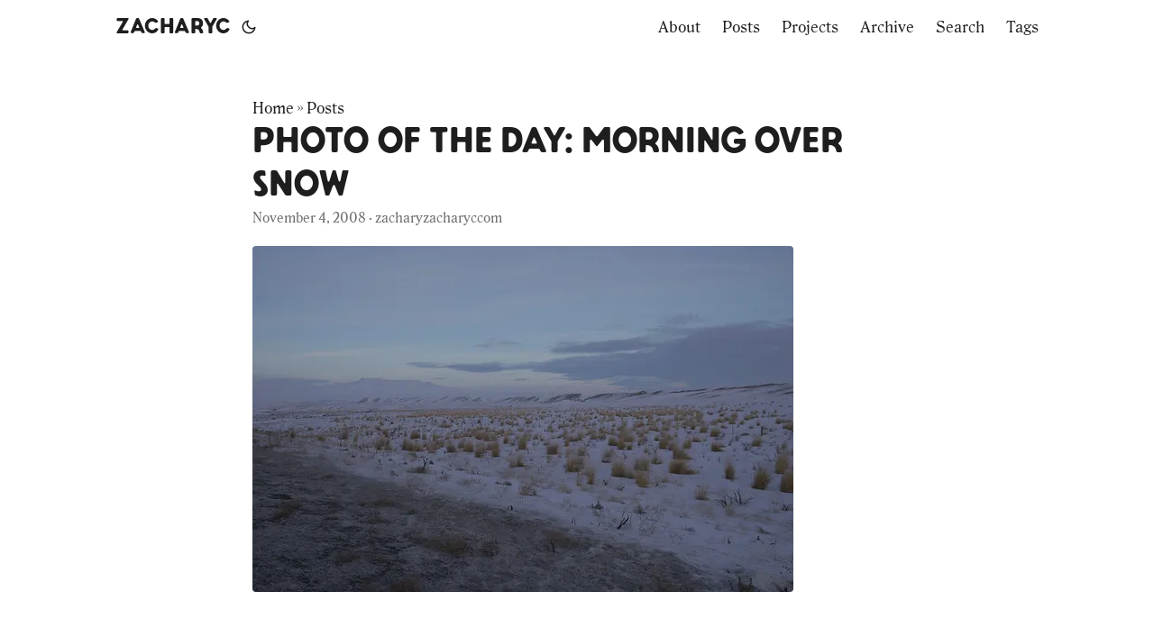

--- FILE ---
content_type: text/html
request_url: https://www.zacharyc.com/posts/2008-11-04-photo-of-the-day-morning-over-snow/
body_size: 3672
content:
<!DOCTYPE html>
<html lang="en" dir="auto">

<head><meta charset="utf-8">
<meta http-equiv="X-UA-Compatible" content="IE=edge">
<meta name="viewport" content="width=device-width, initial-scale=1, shrink-to-fit=no">
<meta name="robots" content="index, follow">
<title>Photo of the Day: Morning Over Snow | zacharyc</title>
<meta name="keywords" content="">
<meta name="description" content="">
<meta name="author" content="zacharyzacharyccom">
<link rel="canonical" href="https://www.zacharyc.com/posts/2008-11-04-photo-of-the-day-morning-over-snow/">
<link crossorigin="anonymous" href="/assets/css/stylesheet.350fb4a83a06f0be328ba4e960e47b46a3049dcbd02a99eb97940e378720ee24.css" integrity="sha256-NQ&#43;0qDoG8L4yi6TpYOR7RqMEncvQKpnrl5QON4cg7iQ=" rel="preload stylesheet" as="style">
<link rel="icon" href="https://www.zacharyc.com/favicon.ico">
<link rel="icon" type="image/png" sizes="16x16" href="https://www.zacharyc.com/favicon-16x16.png">
<link rel="icon" type="image/png" sizes="32x32" href="https://www.zacharyc.com/favicon-32x32.png">
<link rel="apple-touch-icon" href="https://www.zacharyc.com/apple-touch-icon.png">
<link rel="mask-icon" href="https://www.zacharyc.com/safari-pinned-tab.svg">
<meta name="theme-color" content="#2e2e33">
<meta name="msapplication-TileColor" content="#2e2e33">
<link rel="alternate" hreflang="en" href="https://www.zacharyc.com/posts/2008-11-04-photo-of-the-day-morning-over-snow/">
<noscript>
    <style>
        #theme-toggle,
        .top-link {
            display: none;
        }

    </style>
    <style>
        @media (prefers-color-scheme: dark) {
            :root {
                --theme: rgb(29, 30, 32);
                --entry: rgb(46, 46, 51);
                --primary: rgb(218, 218, 219);
                --secondary: rgb(155, 156, 157);
                --tertiary: rgb(65, 66, 68);
                --content: rgb(196, 196, 197);
                --code-block-bg: rgb(46, 46, 51);
                --code-bg: rgb(55, 56, 62);
                --border: rgb(51, 51, 51);
            }

            .list {
                background: var(--theme);
            }

            .list:not(.dark)::-webkit-scrollbar-track {
                background: 0 0;
            }

            .list:not(.dark)::-webkit-scrollbar-thumb {
                border-color: var(--theme);
            }
        }

    </style>
</noscript><link rel="stylesheet" href="https://use.typekit.net/jsu0mdv.css">
<script src="https://kit.fontawesome.com/2fc4606ccd.js" crossorigin="anonymous"></script><meta property="og:url" content="https://www.zacharyc.com/posts/2008-11-04-photo-of-the-day-morning-over-snow/">
  <meta property="og:site_name" content="zacharyc">
  <meta property="og:title" content="Photo of the Day: Morning Over Snow">
  <meta property="og:locale" content="en">
  <meta property="og:type" content="article">
    <meta property="article:section" content="posts">
    <meta property="article:published_time" content="2008-11-04T19:42:38-05:00">
    <meta property="article:modified_time" content="2008-11-04T19:42:38-05:00">
      <meta property="og:image" content="https://www.zacharyc.com/papermod-cover.png">
<meta name="twitter:card" content="summary_large_image">
<meta name="twitter:image" content="https://www.zacharyc.com/papermod-cover.png">
<meta name="twitter:title" content="Photo of the Day: Morning Over Snow">
<meta name="twitter:description" content="">


<script type="application/ld+json">
{
  "@context": "https://schema.org",
  "@type": "BreadcrumbList",
  "itemListElement": [
    {
      "@type": "ListItem",
      "position":  1 ,
      "name": "Posts",
      "item": "https://www.zacharyc.com/posts/"
    }, 
    {
      "@type": "ListItem",
      "position":  2 ,
      "name": "Photo of the Day: Morning Over Snow",
      "item": "https://www.zacharyc.com/posts/2008-11-04-photo-of-the-day-morning-over-snow/"
    }
  ]
}
</script>
<script type="application/ld+json">
{
  "@context": "https://schema.org",
  "@type": "BlogPosting",
  "headline": "Photo of the Day: Morning Over Snow",
  "name": "Photo of the Day: Morning Over Snow",
  "description": "\n",
  "keywords": [
    
  ],
  "articleBody": "\n",
  "wordCount" : "0",
  "inLanguage": "en",
  "image": "https://www.zacharyc.com/papermod-cover.png","datePublished": "2008-11-04T19:42:38-05:00",
  "dateModified": "2008-11-04T19:42:38-05:00",
  "author":{
    "@type": "Person",
    "name": "zacharyzacharyccom"
  },
  "mainEntityOfPage": {
    "@type": "WebPage",
    "@id": "https://www.zacharyc.com/posts/2008-11-04-photo-of-the-day-morning-over-snow/"
  },
  "publisher": {
    "@type": "Organization",
    "name": "zacharyc",
    "logo": {
      "@type": "ImageObject",
      "url": "https://www.zacharyc.com/favicon.ico"
    }
  }
}
</script>
</head>

<body class="" id="top">
<script>
    if (localStorage.getItem("pref-theme") === "dark") {
        document.body.classList.add('dark');
    } else if (localStorage.getItem("pref-theme") === "light") {
        document.body.classList.remove('dark')
    } else if (window.matchMedia('(prefers-color-scheme: dark)').matches) {
        document.body.classList.add('dark');
    }

</script>

<header class="header">
    <nav class="nav">
        <div class="logo">
            <a href="https://www.zacharyc.com/" accesskey="h" title="zacharyc (Alt + H)">zacharyc</a>
            <div class="logo-switches">
                <button id="theme-toggle" accesskey="t" title="(Alt + T)" aria-label="Toggle theme">
                    <svg id="moon" xmlns="http://www.w3.org/2000/svg" width="24" height="18" viewBox="0 0 24 24"
                        fill="none" stroke="currentColor" stroke-width="2" stroke-linecap="round"
                        stroke-linejoin="round">
                        <path d="M21 12.79A9 9 0 1 1 11.21 3 7 7 0 0 0 21 12.79z"></path>
                    </svg>
                    <svg id="sun" xmlns="http://www.w3.org/2000/svg" width="24" height="18" viewBox="0 0 24 24"
                        fill="none" stroke="currentColor" stroke-width="2" stroke-linecap="round"
                        stroke-linejoin="round">
                        <circle cx="12" cy="12" r="5"></circle>
                        <line x1="12" y1="1" x2="12" y2="3"></line>
                        <line x1="12" y1="21" x2="12" y2="23"></line>
                        <line x1="4.22" y1="4.22" x2="5.64" y2="5.64"></line>
                        <line x1="18.36" y1="18.36" x2="19.78" y2="19.78"></line>
                        <line x1="1" y1="12" x2="3" y2="12"></line>
                        <line x1="21" y1="12" x2="23" y2="12"></line>
                        <line x1="4.22" y1="19.78" x2="5.64" y2="18.36"></line>
                        <line x1="18.36" y1="5.64" x2="19.78" y2="4.22"></line>
                    </svg>
                </button>
            </div>
        </div>
        <ul id="menu">
            <li>
                <a href="https://www.zacharyc.com/about" title="About">
                    <span>About</span>
                </a>
            </li>
            <li>
                <a href="https://www.zacharyc.com/posts" title="Posts">
                    <span>Posts</span>
                </a>
            </li>
            <li>
                <a href="https://www.zacharyc.com/projects" title="Projects">
                    <span>Projects</span>
                </a>
            </li>
            <li>
                <a href="https://www.zacharyc.com/archives" title="Archive">
                    <span>Archive</span>
                </a>
            </li>
            <li>
                <a href="https://www.zacharyc.com/search/" title="Search (Alt &#43; /)" accesskey=/>
                    <span>Search</span>
                </a>
            </li>
            <li>
                <a href="https://www.zacharyc.com/tags/" title="Tags">
                    <span>Tags</span>
                </a>
            </li>
        </ul>
    </nav>
</header>
<main class="main">

<article class="post-single">
  <header class="post-header">
    <div class="breadcrumbs"><a href="https://www.zacharyc.com/">Home</a>&nbsp;»&nbsp;<a href="https://www.zacharyc.com/posts/">Posts</a></div>
    <h1 class="post-title entry-hint-parent">
      Photo of the Day: Morning Over Snow
    </h1>
    <div class="post-meta"><span title='2008-11-04 19:42:38 -0500 EST'>November 4, 2008</span>&nbsp;·&nbsp;zacharyzacharyccom

</div>
  </header> 

  <div class="post-content"><p><a href="https://i0.wp.com/zacharyc.smugmug.com/photos/409927212_hMtAy-L.jpg"><img loading="lazy" src="https://i0.wp.com/zacharyc.smugmug.com/photos/409927212_hMtAy-M.jpg?resize=600%2C384" title="Morning Over Snow"></a></p>


  </div>

  <footer class="post-footer">
    <ul class="post-tags">
    </ul>
<nav class="paginav">
  <a class="prev" href="https://www.zacharyc.com/posts/2008-11-05-cheer-resource-cheerincollegecom/">
    <span class="title">« Prev</span>
    <br>
    <span>Cheer Resource: CheerInCollege.com</span>
  </a>
  <a class="next" href="https://www.zacharyc.com/posts/2008-11-03-woodside-senior-night/">
    <span class="title">Next »</span>
    <br>
    <span>Woodside Senior Night</span>
  </a>
</nav>

  </footer>
</article>
    </main>
    
<footer class="footer">
        <span>&copy; 2025 <a href="https://www.zacharyc.com/">zacharyc</a></span> · 

    <span>
        Powered by
        <a href="https://gohugo.io/" rel="noopener noreferrer" target="_blank">Hugo</a> &
        <a href="https://github.com/adityatelange/hugo-PaperMod/" rel="noopener" target="_blank">PaperMod</a>
    </span>
</footer>
<a href="#top" aria-label="go to top" title="Go to Top (Alt + G)" class="top-link" id="top-link" accesskey="g">
    <svg xmlns="http://www.w3.org/2000/svg" viewBox="0 0 12 6" fill="currentColor">
        <path d="M12 6H0l6-6z" />
    </svg>
</a>

<script>
    let menu = document.getElementById('menu')
    if (menu) {
        menu.scrollLeft = localStorage.getItem("menu-scroll-position");
        menu.onscroll = function () {
            localStorage.setItem("menu-scroll-position", menu.scrollLeft);
        }
    }

    document.querySelectorAll('a[href^="#"]').forEach(anchor => {
        anchor.addEventListener("click", function (e) {
            e.preventDefault();
            var id = this.getAttribute("href").substr(1);
            if (!window.matchMedia('(prefers-reduced-motion: reduce)').matches) {
                document.querySelector(`[id='${decodeURIComponent(id)}']`).scrollIntoView({
                    behavior: "smooth"
                });
            } else {
                document.querySelector(`[id='${decodeURIComponent(id)}']`).scrollIntoView();
            }
            if (id === "top") {
                history.replaceState(null, null, " ");
            } else {
                history.pushState(null, null, `#${id}`);
            }
        });
    });

</script>
<script>
    var mybutton = document.getElementById("top-link");
    window.onscroll = function () {
        if (document.body.scrollTop > 800 || document.documentElement.scrollTop > 800) {
            mybutton.style.visibility = "visible";
            mybutton.style.opacity = "1";
        } else {
            mybutton.style.visibility = "hidden";
            mybutton.style.opacity = "0";
        }
    };

</script>
<script>
    document.getElementById("theme-toggle").addEventListener("click", () => {
        if (document.body.className.includes("dark")) {
            document.body.classList.remove('dark');
            localStorage.setItem("pref-theme", 'light');
        } else {
            document.body.classList.add('dark');
            localStorage.setItem("pref-theme", 'dark');
        }
    })

</script>
<script>
    document.querySelectorAll('pre > code').forEach((codeblock) => {
        const container = codeblock.parentNode.parentNode;

        const copybutton = document.createElement('button');
        copybutton.classList.add('copy-code');
        copybutton.innerHTML = 'copy';

        function copyingDone() {
            copybutton.innerHTML = 'copied!';
            setTimeout(() => {
                copybutton.innerHTML = 'copy';
            }, 2000);
        }

        copybutton.addEventListener('click', (cb) => {
            if ('clipboard' in navigator) {
                navigator.clipboard.writeText(codeblock.textContent);
                copyingDone();
                return;
            }

            const range = document.createRange();
            range.selectNodeContents(codeblock);
            const selection = window.getSelection();
            selection.removeAllRanges();
            selection.addRange(range);
            try {
                document.execCommand('copy');
                copyingDone();
            } catch (e) { };
            selection.removeRange(range);
        });

        if (container.classList.contains("highlight")) {
            container.appendChild(copybutton);
        } else if (container.parentNode.firstChild == container) {
            
        } else if (codeblock.parentNode.parentNode.parentNode.parentNode.parentNode.nodeName == "TABLE") {
            
            codeblock.parentNode.parentNode.parentNode.parentNode.parentNode.appendChild(copybutton);
        } else {
            
            codeblock.parentNode.appendChild(copybutton);
        }
    });
</script>
</body>

</html>
